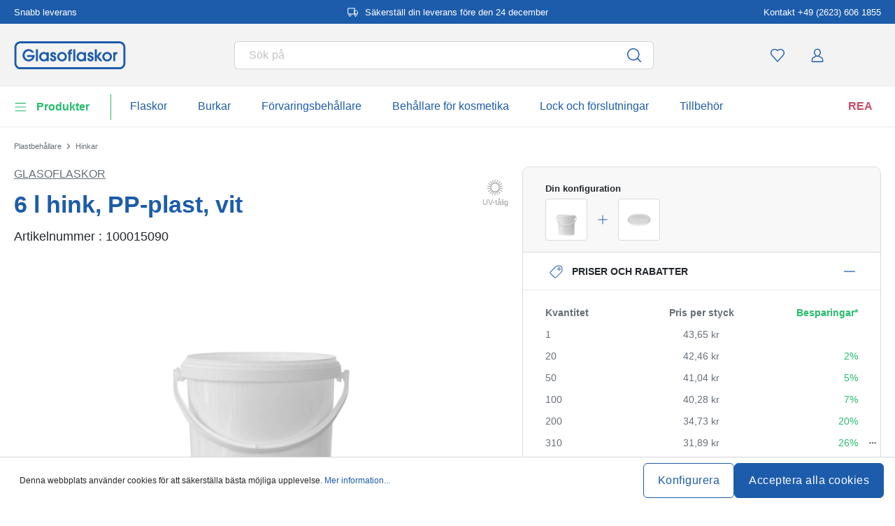

--- FILE ---
content_type: text/javascript
request_url: https://widgets.trustedshops.com/js/XA28ACD7F63E68C401D818C632B2F61B0.js
body_size: 1352
content:
((e,t)=>{const a={shopInfo:{tsId:"XA28ACD7F63E68C401D818C632B2F61B0",name:"glasoflaskor.se",url:"www.glasoflaskor.se",language:"en",targetMarket:"EUO",ratingVariant:"WIDGET",eTrustedIds:{accountId:"acc-dad08df7-9535-43bd-baae-27ee96d51589",channelId:"chl-42bbd4c6-0525-44a3-be30-ae8af550f5ec"},buyerProtection:{certificateType:"NO_AUDIT",certificateState:"NO_AUDIT",mainProtectionCurrency:"EUR",classicProtectionAmount:0,maxProtectionDuration:0},reviewSystem:{rating:{averageRating:4.3,averageRatingCount:248,overallRatingCount:875,distribution:{oneStar:18,twoStars:11,threeStars:16,fourStars:37,fiveStars:166}},reviews:[{buyerFirstName:"Tommy ",buyerlastName:"K.",average:5,buyerStatement:"Great company",rawChangeDate:"2025-12-15T15:16:50.000Z",changeDate:"2025-12-15",transactionDate:"2025-11-28"},{buyerFirstName:"Bengt",buyerlastName:"A.",average:3,buyerStatement:"Väldigt dyra och tunga. Varför inga lättviktsflaskor",rawChangeDate:"2025-12-12T15:36:14.000Z",changeDate:"2025-12-12",transactionDate:"2025-12-03"},{buyerFirstName:"Carl",buyerlastName:"W.",average:5,buyerStatement:"Bra utbud. Bra hemsida. Smidig leveransprocess.",rawChangeDate:"2025-12-11T17:35:12.000Z",changeDate:"2025-12-11",transactionDate:"2025-11-26"}]},features:["MARS_PUBLIC_QUESTIONNAIRE","MARS_QUESTIONNAIRE","MARS_REVIEWS","MARS_EVENTS","DISABLE_REVIEWREQUEST_SENDING","REVIEWS_AUTO_COLLECTION","NET_RECOMMENDATION_SCORE","GUARANTEE_RECOG_CLASSIC_INTEGRATION"],consentManagementType:"OFF",urls:{profileUrl:"https://www.trstd.com/en-eu/reviews/glasoflaskor-se",profileUrlLegalSection:"https://www.trstd.com/en-eu/reviews/glasoflaskor-se#legal-info",reviewLegalUrl:"https://help.etrusted.com/hc/en-gb/articles/23970864566162"},contractStartDate:"2020-10-12 00:00:00",shopkeeper:{name:"Flaschenland GmbH",street:"Am Kirchenwald 1",country:"DE",city:"Ransbach-Baumbach",zip:"56235"},displayVariant:"reviews-only",variant:"reviews-only",twoLetterCountryCode:"GB"},"process.env":{STAGE:"prod"},externalConfig:{trustbadgeScriptUrl:"https://widgets.trustedshops.com/assets/trustbadge.js",cdnDomain:"widgets.trustedshops.com"},elementIdSuffix:"-98e3dadd90eb493088abdc5597a70810",buildTimestamp:"2025-12-16T05:31:08.276Z",buildStage:"prod"},r=a=>{const{trustbadgeScriptUrl:r}=a.externalConfig;let s=t.querySelector(`script[src="${r}"]`);s&&t.body.removeChild(s),s=t.createElement("script"),s.src=r,s.charset="utf-8",s.setAttribute("data-type","trustbadge-business-logic"),s.onerror=()=>{throw new Error(`The Trustbadge script could not be loaded from ${r}. Have you maybe selected an invalid TSID?`)},s.onload=()=>{e.trustbadge?.load(a)},t.body.appendChild(s)};"complete"===t.readyState?r(a):e.addEventListener("load",(()=>{r(a)}))})(window,document);